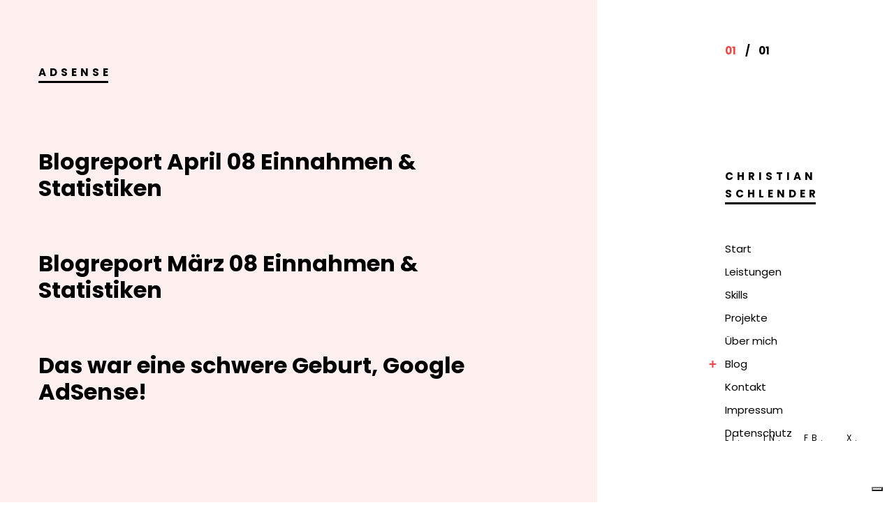

--- FILE ---
content_type: text/html; charset=UTF-8
request_url: https://www.christian-schlender.de/blog/tag/adsense/
body_size: 9386
content:
<!DOCTYPE html>
<html lang="de">
    <head>        
        <meta charset="UTF-8" />        
        <meta name="viewport" content="width=device-width, initial-scale=1, maximum-scale=1" />        		
        <style id="cocobasic-customizer-style" type="text/css"></style><meta name='robots' content='noindex, follow' />
	<style>img:is([sizes="auto" i], [sizes^="auto," i]) { contain-intrinsic-size: 3000px 1500px }</style>
	
	<!-- This site is optimized with the Yoast SEO plugin v26.8 - https://yoast.com/product/yoast-seo-wordpress/ -->
	<title>AdSense Archive &#062; Christian-Schlender.de</title>
	<meta property="og:locale" content="de_DE" />
	<meta property="og:type" content="article" />
	<meta property="og:title" content="AdSense Archive &#062; Christian-Schlender.de" />
	<meta property="og:url" content="https://www.christian-schlender.de/blog/tag/adsense/" />
	<meta property="og:site_name" content="Christian-Schlender.de" />
	<meta name="twitter:card" content="summary_large_image" />
	<meta name="twitter:site" content="@meentix" />
	<script type="application/ld+json" class="yoast-schema-graph">{"@context":"https://schema.org","@graph":[{"@type":"CollectionPage","@id":"https://www.christian-schlender.de/blog/tag/adsense/","url":"https://www.christian-schlender.de/blog/tag/adsense/","name":"AdSense Archive &#062; Christian-Schlender.de","isPartOf":{"@id":"https://www.christian-schlender.de/#website"},"breadcrumb":{"@id":"https://www.christian-schlender.de/blog/tag/adsense/#breadcrumb"},"inLanguage":"de"},{"@type":"BreadcrumbList","@id":"https://www.christian-schlender.de/blog/tag/adsense/#breadcrumb","itemListElement":[{"@type":"ListItem","position":1,"name":"Startseite","item":"https://www.christian-schlender.de/"},{"@type":"ListItem","position":2,"name":"AdSense"}]},{"@type":"WebSite","@id":"https://www.christian-schlender.de/#website","url":"https://www.christian-schlender.de/","name":"Christian Schlender","description":"Internetunternehmer aus Berlin","publisher":{"@id":"https://www.christian-schlender.de/#/schema/person/492fa983e325c007e75b5df6d94e5315"},"potentialAction":[{"@type":"SearchAction","target":{"@type":"EntryPoint","urlTemplate":"https://www.christian-schlender.de/?s={search_term_string}"},"query-input":{"@type":"PropertyValueSpecification","valueRequired":true,"valueName":"search_term_string"}}],"inLanguage":"de"},{"@type":["Person","Organization"],"@id":"https://www.christian-schlender.de/#/schema/person/492fa983e325c007e75b5df6d94e5315","name":"Christian Schlender","image":{"@type":"ImageObject","inLanguage":"de","@id":"https://www.christian-schlender.de/#/schema/person/image/","url":"https://www.christian-schlender.de/wp-content/uploads/christian-schlender-schwares-t-shirt-handy-hand.jpg","contentUrl":"https://www.christian-schlender.de/wp-content/uploads/christian-schlender-schwares-t-shirt-handy-hand.jpg","width":700,"height":935,"caption":"Christian Schlender"},"logo":{"@id":"https://www.christian-schlender.de/#/schema/person/image/"},"sameAs":["https://www.christian-schlender.de","https://www.facebook.com/christian.schlender","https://www.instagram.com/schlend_rian/","https://www.linkedin.com/in/christianschlender/","https://x.com/meentix"]}]}</script>
	<!-- / Yoast SEO plugin. -->


<link rel='stylesheet' id='cf7ic_style-css' href='https://www.christian-schlender.de/wp-content/plugins/contact-form-7-image-captcha/css/cf7ic-style.css?ver=3.3.7' type='text/css' media='all' />
<link rel='stylesheet' id='prettyPhoto-css' href='https://www.christian-schlender.de/wp-content/plugins/cocobasic-elementor/assets/css/prettyPhoto.css?ver=6.8.3' type='text/css' media='all' />
<link rel='stylesheet' id='owl.theme.default-css' href='https://www.christian-schlender.de/wp-content/plugins/cocobasic-elementor/assets/css/owl.theme.default.min.css?ver=6.8.3' type='text/css' media='all' />
<link rel='stylesheet' id='owl.carousel-css' href='https://www.christian-schlender.de/wp-content/plugins/cocobasic-elementor/assets/css/owl.carousel.min.css?ver=6.8.3' type='text/css' media='all' />
<link rel='stylesheet' id='cocobasic-elementor-main-style-css' href='https://www.christian-schlender.de/wp-content/plugins/cocobasic-elementor/assets/css/style.css?ver=6.8.3' type='text/css' media='all' />
<link rel='stylesheet' id='wp-block-library-css' href='https://www.christian-schlender.de/wp-includes/css/dist/block-library/style.min.css?ver=6.8.3' type='text/css' media='all' />
<style id='classic-theme-styles-inline-css' type='text/css'>
/*! This file is auto-generated */
.wp-block-button__link{color:#fff;background-color:#32373c;border-radius:9999px;box-shadow:none;text-decoration:none;padding:calc(.667em + 2px) calc(1.333em + 2px);font-size:1.125em}.wp-block-file__button{background:#32373c;color:#fff;text-decoration:none}
</style>
<style id='global-styles-inline-css' type='text/css'>
:root{--wp--preset--aspect-ratio--square: 1;--wp--preset--aspect-ratio--4-3: 4/3;--wp--preset--aspect-ratio--3-4: 3/4;--wp--preset--aspect-ratio--3-2: 3/2;--wp--preset--aspect-ratio--2-3: 2/3;--wp--preset--aspect-ratio--16-9: 16/9;--wp--preset--aspect-ratio--9-16: 9/16;--wp--preset--color--black: #000000;--wp--preset--color--cyan-bluish-gray: #abb8c3;--wp--preset--color--white: #ffffff;--wp--preset--color--pale-pink: #f78da7;--wp--preset--color--vivid-red: #cf2e2e;--wp--preset--color--luminous-vivid-orange: #ff6900;--wp--preset--color--luminous-vivid-amber: #fcb900;--wp--preset--color--light-green-cyan: #7bdcb5;--wp--preset--color--vivid-green-cyan: #00d084;--wp--preset--color--pale-cyan-blue: #8ed1fc;--wp--preset--color--vivid-cyan-blue: #0693e3;--wp--preset--color--vivid-purple: #9b51e0;--wp--preset--gradient--vivid-cyan-blue-to-vivid-purple: linear-gradient(135deg,rgba(6,147,227,1) 0%,rgb(155,81,224) 100%);--wp--preset--gradient--light-green-cyan-to-vivid-green-cyan: linear-gradient(135deg,rgb(122,220,180) 0%,rgb(0,208,130) 100%);--wp--preset--gradient--luminous-vivid-amber-to-luminous-vivid-orange: linear-gradient(135deg,rgba(252,185,0,1) 0%,rgba(255,105,0,1) 100%);--wp--preset--gradient--luminous-vivid-orange-to-vivid-red: linear-gradient(135deg,rgba(255,105,0,1) 0%,rgb(207,46,46) 100%);--wp--preset--gradient--very-light-gray-to-cyan-bluish-gray: linear-gradient(135deg,rgb(238,238,238) 0%,rgb(169,184,195) 100%);--wp--preset--gradient--cool-to-warm-spectrum: linear-gradient(135deg,rgb(74,234,220) 0%,rgb(151,120,209) 20%,rgb(207,42,186) 40%,rgb(238,44,130) 60%,rgb(251,105,98) 80%,rgb(254,248,76) 100%);--wp--preset--gradient--blush-light-purple: linear-gradient(135deg,rgb(255,206,236) 0%,rgb(152,150,240) 100%);--wp--preset--gradient--blush-bordeaux: linear-gradient(135deg,rgb(254,205,165) 0%,rgb(254,45,45) 50%,rgb(107,0,62) 100%);--wp--preset--gradient--luminous-dusk: linear-gradient(135deg,rgb(255,203,112) 0%,rgb(199,81,192) 50%,rgb(65,88,208) 100%);--wp--preset--gradient--pale-ocean: linear-gradient(135deg,rgb(255,245,203) 0%,rgb(182,227,212) 50%,rgb(51,167,181) 100%);--wp--preset--gradient--electric-grass: linear-gradient(135deg,rgb(202,248,128) 0%,rgb(113,206,126) 100%);--wp--preset--gradient--midnight: linear-gradient(135deg,rgb(2,3,129) 0%,rgb(40,116,252) 100%);--wp--preset--font-size--small: 13px;--wp--preset--font-size--medium: 20px;--wp--preset--font-size--large: 36px;--wp--preset--font-size--x-large: 42px;--wp--preset--spacing--20: 0.44rem;--wp--preset--spacing--30: 0.67rem;--wp--preset--spacing--40: 1rem;--wp--preset--spacing--50: 1.5rem;--wp--preset--spacing--60: 2.25rem;--wp--preset--spacing--70: 3.38rem;--wp--preset--spacing--80: 5.06rem;--wp--preset--shadow--natural: 6px 6px 9px rgba(0, 0, 0, 0.2);--wp--preset--shadow--deep: 12px 12px 50px rgba(0, 0, 0, 0.4);--wp--preset--shadow--sharp: 6px 6px 0px rgba(0, 0, 0, 0.2);--wp--preset--shadow--outlined: 6px 6px 0px -3px rgba(255, 255, 255, 1), 6px 6px rgba(0, 0, 0, 1);--wp--preset--shadow--crisp: 6px 6px 0px rgba(0, 0, 0, 1);}:where(.is-layout-flex){gap: 0.5em;}:where(.is-layout-grid){gap: 0.5em;}body .is-layout-flex{display: flex;}.is-layout-flex{flex-wrap: wrap;align-items: center;}.is-layout-flex > :is(*, div){margin: 0;}body .is-layout-grid{display: grid;}.is-layout-grid > :is(*, div){margin: 0;}:where(.wp-block-columns.is-layout-flex){gap: 2em;}:where(.wp-block-columns.is-layout-grid){gap: 2em;}:where(.wp-block-post-template.is-layout-flex){gap: 1.25em;}:where(.wp-block-post-template.is-layout-grid){gap: 1.25em;}.has-black-color{color: var(--wp--preset--color--black) !important;}.has-cyan-bluish-gray-color{color: var(--wp--preset--color--cyan-bluish-gray) !important;}.has-white-color{color: var(--wp--preset--color--white) !important;}.has-pale-pink-color{color: var(--wp--preset--color--pale-pink) !important;}.has-vivid-red-color{color: var(--wp--preset--color--vivid-red) !important;}.has-luminous-vivid-orange-color{color: var(--wp--preset--color--luminous-vivid-orange) !important;}.has-luminous-vivid-amber-color{color: var(--wp--preset--color--luminous-vivid-amber) !important;}.has-light-green-cyan-color{color: var(--wp--preset--color--light-green-cyan) !important;}.has-vivid-green-cyan-color{color: var(--wp--preset--color--vivid-green-cyan) !important;}.has-pale-cyan-blue-color{color: var(--wp--preset--color--pale-cyan-blue) !important;}.has-vivid-cyan-blue-color{color: var(--wp--preset--color--vivid-cyan-blue) !important;}.has-vivid-purple-color{color: var(--wp--preset--color--vivid-purple) !important;}.has-black-background-color{background-color: var(--wp--preset--color--black) !important;}.has-cyan-bluish-gray-background-color{background-color: var(--wp--preset--color--cyan-bluish-gray) !important;}.has-white-background-color{background-color: var(--wp--preset--color--white) !important;}.has-pale-pink-background-color{background-color: var(--wp--preset--color--pale-pink) !important;}.has-vivid-red-background-color{background-color: var(--wp--preset--color--vivid-red) !important;}.has-luminous-vivid-orange-background-color{background-color: var(--wp--preset--color--luminous-vivid-orange) !important;}.has-luminous-vivid-amber-background-color{background-color: var(--wp--preset--color--luminous-vivid-amber) !important;}.has-light-green-cyan-background-color{background-color: var(--wp--preset--color--light-green-cyan) !important;}.has-vivid-green-cyan-background-color{background-color: var(--wp--preset--color--vivid-green-cyan) !important;}.has-pale-cyan-blue-background-color{background-color: var(--wp--preset--color--pale-cyan-blue) !important;}.has-vivid-cyan-blue-background-color{background-color: var(--wp--preset--color--vivid-cyan-blue) !important;}.has-vivid-purple-background-color{background-color: var(--wp--preset--color--vivid-purple) !important;}.has-black-border-color{border-color: var(--wp--preset--color--black) !important;}.has-cyan-bluish-gray-border-color{border-color: var(--wp--preset--color--cyan-bluish-gray) !important;}.has-white-border-color{border-color: var(--wp--preset--color--white) !important;}.has-pale-pink-border-color{border-color: var(--wp--preset--color--pale-pink) !important;}.has-vivid-red-border-color{border-color: var(--wp--preset--color--vivid-red) !important;}.has-luminous-vivid-orange-border-color{border-color: var(--wp--preset--color--luminous-vivid-orange) !important;}.has-luminous-vivid-amber-border-color{border-color: var(--wp--preset--color--luminous-vivid-amber) !important;}.has-light-green-cyan-border-color{border-color: var(--wp--preset--color--light-green-cyan) !important;}.has-vivid-green-cyan-border-color{border-color: var(--wp--preset--color--vivid-green-cyan) !important;}.has-pale-cyan-blue-border-color{border-color: var(--wp--preset--color--pale-cyan-blue) !important;}.has-vivid-cyan-blue-border-color{border-color: var(--wp--preset--color--vivid-cyan-blue) !important;}.has-vivid-purple-border-color{border-color: var(--wp--preset--color--vivid-purple) !important;}.has-vivid-cyan-blue-to-vivid-purple-gradient-background{background: var(--wp--preset--gradient--vivid-cyan-blue-to-vivid-purple) !important;}.has-light-green-cyan-to-vivid-green-cyan-gradient-background{background: var(--wp--preset--gradient--light-green-cyan-to-vivid-green-cyan) !important;}.has-luminous-vivid-amber-to-luminous-vivid-orange-gradient-background{background: var(--wp--preset--gradient--luminous-vivid-amber-to-luminous-vivid-orange) !important;}.has-luminous-vivid-orange-to-vivid-red-gradient-background{background: var(--wp--preset--gradient--luminous-vivid-orange-to-vivid-red) !important;}.has-very-light-gray-to-cyan-bluish-gray-gradient-background{background: var(--wp--preset--gradient--very-light-gray-to-cyan-bluish-gray) !important;}.has-cool-to-warm-spectrum-gradient-background{background: var(--wp--preset--gradient--cool-to-warm-spectrum) !important;}.has-blush-light-purple-gradient-background{background: var(--wp--preset--gradient--blush-light-purple) !important;}.has-blush-bordeaux-gradient-background{background: var(--wp--preset--gradient--blush-bordeaux) !important;}.has-luminous-dusk-gradient-background{background: var(--wp--preset--gradient--luminous-dusk) !important;}.has-pale-ocean-gradient-background{background: var(--wp--preset--gradient--pale-ocean) !important;}.has-electric-grass-gradient-background{background: var(--wp--preset--gradient--electric-grass) !important;}.has-midnight-gradient-background{background: var(--wp--preset--gradient--midnight) !important;}.has-small-font-size{font-size: var(--wp--preset--font-size--small) !important;}.has-medium-font-size{font-size: var(--wp--preset--font-size--medium) !important;}.has-large-font-size{font-size: var(--wp--preset--font-size--large) !important;}.has-x-large-font-size{font-size: var(--wp--preset--font-size--x-large) !important;}
:where(.wp-block-post-template.is-layout-flex){gap: 1.25em;}:where(.wp-block-post-template.is-layout-grid){gap: 1.25em;}
:where(.wp-block-columns.is-layout-flex){gap: 2em;}:where(.wp-block-columns.is-layout-grid){gap: 2em;}
:root :where(.wp-block-pullquote){font-size: 1.5em;line-height: 1.6;}
</style>
<link rel='stylesheet' id='contact-form-7-css' href='https://www.christian-schlender.de/wp-content/plugins/contact-form-7/includes/css/styles.css?ver=6.1.4' type='text/css' media='all' />
<link rel='stylesheet' id='ukko-google-fonts-css' href='//www.christian-schlender.de/wp-content/uploads/omgf/ukko-google-fonts/ukko-google-fonts.css?ver=1664832220' type='text/css' media='all' />
<link rel='stylesheet' id='ukko-clear-style-css' href='https://www.christian-schlender.de/wp-content/themes/ukko-wp/css/clear.css?ver=6.8.3' type='text/css' media='all' />
<link rel='stylesheet' id='ukko-common-style-css' href='https://www.christian-schlender.de/wp-content/themes/ukko-wp/css/common.css?ver=6.8.3' type='text/css' media='all' />
<link rel='stylesheet' id='sm-cleen-css' href='https://www.christian-schlender.de/wp-content/themes/ukko-wp/css/sm-clean.css?ver=6.8.3' type='text/css' media='all' />
<link rel='stylesheet' id='ukko-main-theme-style-css' href='https://www.christian-schlender.de/wp-content/themes/ukko-wp/style.css?ver=6.8.3' type='text/css' media='all' />
<link rel='stylesheet' id='wp-pagenavi-css' href='https://www.christian-schlender.de/wp-content/plugins/wp-pagenavi/pagenavi-css.css?ver=2.70' type='text/css' media='all' />
<link rel='stylesheet' id='ukko-child-main-theme-style-css' href='https://www.christian-schlender.de/wp-content/themes/ukko-wp-child/style.css?ver=6.8.3' type='text/css' media='all' />
<script  type="text/javascript" class=" _iub_cs_skip" type="text/javascript" src="https://embeds.iubenda.com/widgets/a0fed628-6db6-11ee-8bfc-5ad8d8c564c0.js?ver=3.12.5" id="iubenda-head-scripts-0-js"></script>
<!--[if lt IE 9]>
<script type="text/javascript" src="https://www.christian-schlender.de/wp-content/themes/ukko-wp/js/html5shiv.js?ver=6.8.3" id="html5shiv-js"></script>
<![endif]-->
<!--[if lt IE 9]>
<script type="text/javascript" src="https://www.christian-schlender.de/wp-content/themes/ukko-wp/js/respond.min.js?ver=6.8.3" id="respond-js"></script>
<![endif]-->
<script type="text/javascript" src="https://www.christian-schlender.de/wp-includes/js/jquery/jquery.min.js?ver=3.7.1" id="jquery-core-js"></script>
<script type="text/javascript" src="https://www.christian-schlender.de/wp-includes/js/jquery/jquery-migrate.min.js?ver=3.4.1" id="jquery-migrate-js"></script>
<script type="text/javascript">
var _iub = _iub || [];
_iub.csConfiguration = {"countryDetection":true,"cookiePolicyInOtherWindow":true,"reloadOnConsent":true,"enableRemoteConsent":true,"askConsentAtCookiePolicyUpdate":true,"consentOnContinuedBrowsing":false,"perPurposeConsent":true,"whitelabel":false,"lang":"de","siteId":2362354,"floatingPreferencesButtonDisplay":"bottom-right","cookiePolicyId":46173182,"cookiePolicyUrl":"https://www.christian-schlender.de/datenschutz/", "banner":{ "acceptButtonDisplay":true,"customizeButtonDisplay":true,"acceptButtonColor":"#0073CE","acceptButtonCaptionColor":"white","customizeButtonColor":"#DADADA","customizeButtonCaptionColor":"#4D4D4D","rejectButtonDisplay":true,"rejectButtonColor":"#0073CE","rejectButtonCaptionColor":"white","listPurposes":true,"position":"float-bottom-center","textColor":"black","backgroundColor":"white","backgroundOverlay":true }};
</script>
<script type="text/javascript" src="//cdn.iubenda.com/cs/iubenda_cs.js" charset="UTF-8" async></script>
<meta name="generator" content="Elementor 3.34.3; features: additional_custom_breakpoints; settings: css_print_method-internal, google_font-enabled, font_display-auto">
			<style>
				.e-con.e-parent:nth-of-type(n+4):not(.e-lazyloaded):not(.e-no-lazyload),
				.e-con.e-parent:nth-of-type(n+4):not(.e-lazyloaded):not(.e-no-lazyload) * {
					background-image: none !important;
				}
				@media screen and (max-height: 1024px) {
					.e-con.e-parent:nth-of-type(n+3):not(.e-lazyloaded):not(.e-no-lazyload),
					.e-con.e-parent:nth-of-type(n+3):not(.e-lazyloaded):not(.e-no-lazyload) * {
						background-image: none !important;
					}
				}
				@media screen and (max-height: 640px) {
					.e-con.e-parent:nth-of-type(n+2):not(.e-lazyloaded):not(.e-no-lazyload),
					.e-con.e-parent:nth-of-type(n+2):not(.e-lazyloaded):not(.e-no-lazyload) * {
						background-image: none !important;
					}
				}
			</style>
			<link rel="icon" href="https://www.christian-schlender.de/wp-content/uploads/cropped-favicon-32x32.png" sizes="32x32" />
<link rel="icon" href="https://www.christian-schlender.de/wp-content/uploads/cropped-favicon-192x192.png" sizes="192x192" />
<link rel="apple-touch-icon" href="https://www.christian-schlender.de/wp-content/uploads/cropped-favicon-180x180.png" />
<meta name="msapplication-TileImage" content="https://www.christian-schlender.de/wp-content/uploads/cropped-favicon-270x270.png" />
		<style type="text/css" id="wp-custom-css">
			/* Linkfarbe für Beiträge und Seiten ändern, aber nicht auf der Startseite und nicht in .tags-holder */

body:not(.home) .entry-content a:not(.tags-holder a),
body:not(.home) .type-page a:not(.tags-holder a) {
    color: #f44647;
    text-decoration: underline;
}

/* Hover-Effekt für Beiträge und Seiten, aber nicht in .tags-holder */

body:not(.home) .entry-content a:not(.tags-holder a):hover,
body:not(.home) .type-page a:not(.tags-holder a):hover {
    color: #f44647;
    text-decoration: none;
}

/*Automatische Silbentrennung in Artikel-Überschriften*/

.entry-title, 
h1, h2, h3, h4, h5, h6 {
    word-wrap: break-word;
    overflow-wrap: break-word;
    hyphens: auto;
}

/* Externer Link mit Pfeil dahinter */

.external-link::after {
    content: "";
    display: inline-block;
    width: 12px;
    height: 12px;
    background: url('https://www.christian-schlender.de/wp-content/uploads/arrow-up-right-from-square.svg') no-repeat center center;
    background-size: contain;
    margin-left: 3px;
    position: relative;
    top: -1px;
}

/* Sprachlink mit Flagge */
.lang-link.uk {
  display: inline-block;
  width: 20px;
	height: 20px;
  background: url('https://www.christian-schlender.de/wp-content/uploads/united-kingdom-round.png') no-repeat center center;
  background-size: contain;
  text-decoration: none;
  vertical-align: middle;
}

/* Screenreader-only Text (unsichtbar für normale User) */
.sr-only {
  position: absolute;
  width: 1px;
  height: 1px;
  padding: 0;
  margin: -1px;
  overflow: hidden;
  clip: rect(0, 0, 0, 0);
  white-space: nowrap;
  border: 0;
}

/*Überschriftengrößen in Artikeln anpassen*/

.entry-content h3 {
    font-size: 30px !important;
}

.entry-content h4 {
    font-size: 27px !important;
}

/*Infobox in Texten*/
.infobox {
  background-color: #f0f8ff; /* Helles Blau */
  border-left: 5px solid #0073aa; /* Blaue Linie links */
  padding: 1em;
  margin: 1em 0;
  border-radius: 4px;
  font-size: 15px;
}

/* Blockquote-Styling, also Zitate */
.entry-content blockquote {
    font-style: italic; /* Kursiver Text für Zitate */
    color: #333; /* Dunkelgraue Schriftfarbe für bessere Lesbarkeit */
    border-left: 4px solid #f44647; /* Rote Linie am linken Rand */
    padding: 20px 20px 20px 50px; /* Mehr Platz für das Icon links */
    margin: 20px 0; /* Abstand nach oben und unten */
    background: #ffe5e5; /* Sanftes Rosa als Hintergrundfarbe */
    border-radius: 5px; /* Leicht abgerundete Ecken */
    position: relative; /* Notwendig für das Icon */
}

/* Standard-Styling für Absatztexte in Blockquotes, also in Zitaten */

.entry-content blockquote p {
    margin: 0; /* Entfernt Standardabstände von Absatz-Tags innerhalb des Blockquotes */
    font-size: 15px; /* Anpassung der Schriftgröße für bessere Lesbarkeit */
}

/* Icon für das Anführungszeichen in Zitaten als Hintergrundbild */

.entry-content blockquote::before {
    content: "";
    display: block;
    width: 30px; /* Größe des Icons */
    height: 30px;
    background: url('https://www.christian-schlender.de/wp-content/uploads/quote-right-small.svg') no-repeat center;
    background-size: contain;
    position: absolute;
    top: 15px; /* Position feinjustieren */
    left: 10px;
}

/* Call-to-Action Button */
.cta-button {
    display: inline-block;
    background-color: #f44647; /* Hauptfarbe (Rot) */
    color: #ffffff !important; /* Weißer Text, überschreibt Theme-Stile */
    font-size: 18px;
    font-weight: bold;
    text-decoration: none;
    padding: 12px 24px;
    border-radius: 5px; /* Abgerundete Ecken */
    transition: all 0.3s ease-in-out;
    box-shadow: 0px 4px 10px rgba(0, 0, 0, 0.1);
}

/* Hover-Effekt CTA-Button */
.cta-button:hover {
    background-color: #d63c3c; /* Etwas dunkleres Rot beim Hover */
    transform: translateY(-3px); /* Leichtes Heben des Buttons */
    box-shadow: 0px 6px 12px rgba(0, 0, 0, 0.15);
}

/* Sicherstellen, dass der Link im CTA-Button wirklich weiß bleibt */
.cta-button:visited,
.cta-button:active,
.cta-button:focus {
    color: #ffffff !important;
}		</style>
		        
    </head>    
    <body class="archive tag tag-adsense tag-15 wp-theme-ukko-wp wp-child-theme-ukko-wp-child chrome osx elementor-default elementor-kit-1809">
	
        <div class="doc-loader">
                    </div>  

        <div class="toggle-holder">
            <div id="toggle">
                <div class="menu-line"></div>
            </div>

                            
                <div class="top-pagination mobile">
                    <div class="current-num">
                        <span>01</span>                                    
                    </div>
                    <div class="pagination-div">/</div>
                    <div class="total-pages-num"></div>
                </div>
            
        </div>

        <div class="header-holder">                        
            <div class="header-wrapper">                     
                <header>
                                    
                        <div class="top-pagination">
                            <div class="current-num">
                                <span>01</span>                                    
                            </div>
                            <div class="pagination-div">/</div>
                            <div class="total-pages-num"></div>
                        </div>
                    
                                    
                        <div class="site-title">CHRISTIAN SCHLENDER</div>                 
                    
                    <div class="menu-holder">               
                        <div class="menu-wrapper relative">
                            <nav id="header-main-menu" class="big-menu"><ul id="menu-menu-1" class="main-menu sm sm-clean"><li id="menu-item-1833" class="one-page-section menu-item menu-item-type-custom menu-item-object-custom menu-item-1833"><a href="#start">Start</a></li>
<li id="menu-item-1834" class="one-page-section menu-item menu-item-type-custom menu-item-object-custom menu-item-1834"><a href="#leistungen">Leistungen</a></li>
<li id="menu-item-1837" class="one-page-section menu-item menu-item-type-custom menu-item-object-custom menu-item-1837"><a href="#skills">Skills</a></li>
<li id="menu-item-1835" class="one-page-section menu-item menu-item-type-custom menu-item-object-custom menu-item-1835"><a href="#projekte">Projekte</a></li>
<li id="menu-item-1836" class="one-page-section menu-item menu-item-type-custom menu-item-object-custom menu-item-1836"><a href="#ueber">Über mich</a></li>
<li id="menu-item-1839" class="one-page-section menu-item menu-item-type-custom menu-item-object-custom menu-item-has-children menu-item-1839"><a href="#blog">Blog</a>
<ul class="sub-menu">
	<li id="menu-item-1885" class="menu-item menu-item-type-post_type menu-item-object-page menu-item-1885"><a href="https://www.christian-schlender.de/archiv/">Archiv</a></li>
</ul>
</li>
<li id="menu-item-1838" class="one-page-section menu-item menu-item-type-custom menu-item-object-custom menu-item-1838"><a href="#kontakt">Kontakt</a></li>
<li id="menu-item-1886" class="menu-item menu-item-type-post_type menu-item-object-page menu-item-1886"><a href="https://www.christian-schlender.de/impressum/">Impressum</a></li>
<li id="menu-item-1887" class="menu-item menu-item-type-post_type menu-item-object-page menu-item-privacy-policy menu-item-1887"><a href="https://www.christian-schlender.de/datenschutz/">Datenschutz</a></li>
</ul></nav>       

                            <div class="menu-social"><a href="https://www.linkedin.com/in/christianschlender">LI.</a>
<a href="https://www.instagram.com/schlend_rian/">IN.</a>
<a href="https://de-de.facebook.com/christian.schlender">FB.</a>
<a href="https://x.com/meentix">X.</a></div>  

                        </div>
                    </div>      
                </header>
            </div>                    
        </div>                    <div id="content" class="site-content center-relative">
    <div class="content-holder content-800 post-211 post type-post status-publish format-standard hentry category-geld-verdienen-im-internet tag-adscale tag-adsense tag-adshopping tag-adtube tag-affiliate tag-blog tag-einnahmen tag-werbung tag-x-adservice" >      
        <div class="content-670">      

            <div class="archive-title">
                <h1 class="entry-title">AdSense</h1>
            </div>

            <div class="blog-holder">          
                
                        <article class="blog-item-holder animate post-211 post type-post status-publish format-standard hentry category-geld-verdienen-im-internet tag-adscale tag-adsense tag-adshopping tag-adtube tag-affiliate tag-blog tag-einnahmen tag-werbung tag-x-adservice" >        
                            <div class="entry-holder">
                                <h2 class="entry-title">
                                    <a href="https://www.christian-schlender.de/blog/blogreport-april-08-einnahmen-statistiken/">
                                        Blogreport April 08 Einnahmen &#038; Statistiken                                    </a>
                                </h2>                                   
                            </div>      
                        </article>    

                        
                        <article class="blog-item-holder animate post-193 post type-post status-publish format-standard hentry category-geld-verdienen-im-internet tag-adscale tag-adsense tag-adshopping tag-adtube tag-affiliate tag-anzeigen tag-blog tag-einnahmen tag-statistik tag-trigami tag-x-adservice" >        
                            <div class="entry-holder">
                                <h2 class="entry-title">
                                    <a href="https://www.christian-schlender.de/blog/blogreport-maerz-08-einnahmen-statistiken/">
                                        Blogreport März 08 Einnahmen &#038; Statistiken                                    </a>
                                </h2>                                   
                            </div>      
                        </article>    

                        
                        <article class="blog-item-holder animate post-190 post type-post status-publish format-standard hentry category-geld-verdienen-im-internet tag-adsense tag-anzeigen tag-auszahlung tag-einschreiben tag-google tag-support tag-telefonnummer" >        
                            <div class="entry-holder">
                                <h2 class="entry-title">
                                    <a href="https://www.christian-schlender.de/blog/das-war-eine-schwere-geburt-google-adsense/">
                                        Das war eine schwere Geburt, Google AdSense!                                    </a>
                                </h2>                                   
                            </div>      
                        </article>    

                        
                        <article class="blog-item-holder animate post-185 post type-post status-publish format-standard hentry category-geld-verdienen-im-internet tag-adsense tag-anzeigen tag-auszahlung tag-brief tag-google tag-post tag-support tag-telefonnummer" >        
                            <div class="entry-holder">
                                <h2 class="entry-title">
                                    <a href="https://www.christian-schlender.de/blog/google-adsense-treibt-mich-zum-wahnsinn/">
                                        Google AdSense treibt mich in den Wahnsinn                                    </a>
                                </h2>                                   
                            </div>      
                        </article>    

                        
                        <article class="blog-item-holder animate post-178 post type-post status-publish format-standard hentry category-geld-verdienen-im-internet tag-adsense tag-adtube tag-affiliate tag-berlin tag-blog tag-bvg tag-s-bahn tag-statistik tag-streik tag-traffic tag-werbung" >        
                            <div class="entry-holder">
                                <h2 class="entry-title">
                                    <a href="https://www.christian-schlender.de/blog/streik-traffic-monetarisierung-von-traffic-posts/">
                                        Streik-Traffic. Monetarisierung von Traffic-Posts.                                    </a>
                                </h2>                                   
                            </div>      
                        </article>    

                        
                        <article class="blog-item-holder animate post-167 post type-post status-publish format-standard hentry category-geld-verdienen-im-internet tag-adsense tag-adtube tag-affiliate tag-anzeigen tag-blog tag-partnerprogramm tag-werbung tag-x-adservice" >        
                            <div class="entry-holder">
                                <h2 class="entry-title">
                                    <a href="https://www.christian-schlender.de/blog/blogreport-februar-2008/">
                                        Blogreport Februar 2008                                    </a>
                                </h2>                                   
                            </div>      
                        </article>    

                        
                        <article class="blog-item-holder animate post-161 post type-post status-publish format-standard hentry category-allgemein tag-adsense tag-auszahlung tag-blog tag-google tag-werbung" >        
                            <div class="entry-holder">
                                <h2 class="entry-title">
                                    <a href="https://www.christian-schlender.de/blog/adsense-mailen-telefonnummer-ueberpruefen/">
                                        AdSense mailen? Telefonnummer überprüfen                                    </a>
                                </h2>                                   
                            </div>      
                        </article>    

                        
                        <article class="blog-item-holder animate post-156 post type-post status-publish format-standard hentry category-geld-verdienen-im-internet category-suchmaschinenoptimierung tag-adsense tag-anzeigen tag-google tag-notebook tag-selbstaendigkeit tag-seo" >        
                            <div class="entry-holder">
                                <h2 class="entry-title">
                                    <a href="https://www.christian-schlender.de/blog/feedzusammenfassung-kalenderwoche-8/">
                                        Feedzusammenfassung Kalenderwoche 8                                    </a>
                                </h2>                                   
                            </div>      
                        </article>    

                        
                        <article class="blog-item-holder animate post-142 post type-post status-publish format-standard hentry category-allgemein tag-abonnenten tag-adsense tag-adtube tag-affiliate tag-blog tag-einnahmen tag-statistik" >        
                            <div class="entry-holder">
                                <h2 class="entry-title">
                                    <a href="https://www.christian-schlender.de/blog/blogreport-januar-2008/">
                                        Blogreport Januar 2008                                    </a>
                                </h2>                                   
                            </div>      
                        </article>    

                        
                        <article class="blog-item-holder animate post-94 post type-post status-publish format-standard hentry category-allgemein tag-adsense tag-google tag-microsoft tag-openofficeorg tag-windows" >        
                            <div class="entry-holder">
                                <h2 class="entry-title">
                                    <a href="https://www.christian-schlender.de/blog/interessante-offline-und-online-news/">
                                        Interessante Offline und Online-News                                    </a>
                                </h2>                                   
                            </div>      
                        </article>    

                        
	<nav class="navigation pagination" aria-label="Seitennummerierung der Beiträge">
		<h2 class="screen-reader-text">Seitennummerierung der Beiträge</h2>
		<div class="nav-links"><span aria-current="page" class="page-numbers current">1</span>
<a class="page-numbers" href="https://www.christian-schlender.de/blog/tag/adsense/page/2/">2</a>
<a class="next page-numbers" href="https://www.christian-schlender.de/blog/tag/adsense/page/2/">Nächste</a></div>
	</nav>
            </div>    
        </div>
    </div>
</div>


<footer class="footer center-relative">
    <div class="footer-content content-800">
        <div class="content-670">
                                </div>
    </div>
</footer>

<script type="speculationrules">
{"prefetch":[{"source":"document","where":{"and":[{"href_matches":"\/*"},{"not":{"href_matches":["\/wp-*.php","\/wp-admin\/*","\/wp-content\/uploads\/*","\/wp-content\/*","\/wp-content\/plugins\/*","\/wp-content\/themes\/ukko-wp-child\/*","\/wp-content\/themes\/ukko-wp\/*","\/*\\?(.+)"]}},{"not":{"selector_matches":"a[rel~=\"nofollow\"]"}},{"not":{"selector_matches":".no-prefetch, .no-prefetch a"}}]},"eagerness":"conservative"}]}
</script>
    <script>
        document.addEventListener("DOMContentLoaded", function () {
            const mainContent =
                document.querySelector("main") ||
                document.querySelector("#primary") ||
                document.querySelector(".content-area") ||
                document.querySelector(".site-content");

            if (!mainContent) return;

            const links = mainContent.querySelectorAll("a[href]");

            links.forEach(link => {
                // 1) Ausnahmen: Sprachlinks oder manuell ausgeschlossene Links
                if (link.classList.contains("lang-link") || link.classList.contains("no-external-icon")) return;

                // 2) Nur echte http/https-Links (nicht mailto:, tel:, # usw.)
                const isHttp = link.protocol === "http:" || link.protocol === "https:";
                if (!isHttp) return;

                // 3) Externe Links erkennen
                const isExternal = link.hostname && link.hostname !== window.location.hostname;
                if (!isExternal) return;

                // 4) Bild-Links ausschließen
                if (link.querySelector("img")) return;

                // 5) Klasse nur hinzufügen, wenn sie noch nicht existiert
                if (!link.classList.contains("external-link")) {
                    link.classList.add("external-link");
                }
            });
        });
    </script>
    			<script>
				const lazyloadRunObserver = () => {
					const lazyloadBackgrounds = document.querySelectorAll( `.e-con.e-parent:not(.e-lazyloaded)` );
					const lazyloadBackgroundObserver = new IntersectionObserver( ( entries ) => {
						entries.forEach( ( entry ) => {
							if ( entry.isIntersecting ) {
								let lazyloadBackground = entry.target;
								if( lazyloadBackground ) {
									lazyloadBackground.classList.add( 'e-lazyloaded' );
								}
								lazyloadBackgroundObserver.unobserve( entry.target );
							}
						});
					}, { rootMargin: '200px 0px 200px 0px' } );
					lazyloadBackgrounds.forEach( ( lazyloadBackground ) => {
						lazyloadBackgroundObserver.observe( lazyloadBackground );
					} );
				};
				const events = [
					'DOMContentLoaded',
					'elementor/lazyload/observe',
				];
				events.forEach( ( event ) => {
					document.addEventListener( event, lazyloadRunObserver );
				} );
			</script>
			<!-- 100% privacy-first analytics -->
<script data-collect-dnt="true" async src="https://scripts.simpleanalyticscdn.com/latest.js"></script>
<noscript><img src="https://queue.simpleanalyticscdn.com/noscript.gif?collect-dnt=true" alt="" referrerpolicy="no-referrer-when-downgrade"/></noscript><script type="text/javascript" src="https://www.christian-schlender.de/wp-includes/js/imagesloaded.min.js?ver=5.0.0" id="imagesloaded-js"></script>
<script type="text/javascript" src="https://www.christian-schlender.de/wp-content/plugins/cocobasic-elementor/assets/js/jquery.prettyPhoto.js?ver=6.8.3" id="jquery-prettyPhoto-js"></script>
<script type="text/javascript" src="https://www.christian-schlender.de/wp-content/plugins/cocobasic-elementor/assets/js/owl.carousel.min.js?ver=6.8.3" id="owl.carousel-js"></script>
<script type="text/javascript" src="https://www.christian-schlender.de/wp-content/plugins/cocobasic-elementor/assets/js/jarallax.js?ver=6.8.3" id="jarallax-js"></script>
<script type="text/javascript" src="https://www.christian-schlender.de/wp-content/plugins/cocobasic-elementor/assets/js/jarallax-element.min.js?ver=6.8.3" id="jarallax-element-js"></script>
<script type="text/javascript" src="https://www.christian-schlender.de/wp-content/plugins/cocobasic-elementor/assets/js/isotope.pkgd.js?ver=6.8.3" id="istope.pkgd-js"></script>
<script type="text/javascript" id="cocobasic-elementor-main-js-js-extra">
/* <![CDATA[ */
var ajax_var_portfolio_content = {"url":"https:\/\/www.christian-schlender.de\/wp-admin\/admin-ajax.php","nonce":"3412a565cd"};
var ajax_var_portfolio = {"url":"https:\/\/www.christian-schlender.de\/wp-admin\/admin-ajax.php","nonce":"c80347ace4","total":"3"};
/* ]]> */
</script>
<script type="text/javascript" src="https://www.christian-schlender.de/wp-content/plugins/cocobasic-elementor/assets/js/main.js?ver=6.8.3" id="cocobasic-elementor-main-js-js"></script>
<script type="text/javascript" src="https://www.christian-schlender.de/wp-includes/js/dist/hooks.min.js?ver=4d63a3d491d11ffd8ac6" id="wp-hooks-js"></script>
<script type="text/javascript" src="https://www.christian-schlender.de/wp-includes/js/dist/i18n.min.js?ver=5e580eb46a90c2b997e6" id="wp-i18n-js"></script>
<script type="text/javascript" id="wp-i18n-js-after">
/* <![CDATA[ */
wp.i18n.setLocaleData( { 'text direction\u0004ltr': [ 'ltr' ] } );
/* ]]> */
</script>
<script type="text/javascript" src="https://www.christian-schlender.de/wp-content/plugins/contact-form-7/includes/swv/js/index.js?ver=6.1.4" id="swv-js"></script>
<script type="text/javascript" id="contact-form-7-js-translations">
/* <![CDATA[ */
( function( domain, translations ) {
	var localeData = translations.locale_data[ domain ] || translations.locale_data.messages;
	localeData[""].domain = domain;
	wp.i18n.setLocaleData( localeData, domain );
} )( "contact-form-7", {"translation-revision-date":"2025-10-26 03:28:49+0000","generator":"GlotPress\/4.0.3","domain":"messages","locale_data":{"messages":{"":{"domain":"messages","plural-forms":"nplurals=2; plural=n != 1;","lang":"de"},"This contact form is placed in the wrong place.":["Dieses Kontaktformular wurde an der falschen Stelle platziert."],"Error:":["Fehler:"]}},"comment":{"reference":"includes\/js\/index.js"}} );
/* ]]> */
</script>
<script type="text/javascript" id="contact-form-7-js-before">
/* <![CDATA[ */
var wpcf7 = {
    "api": {
        "root": "https:\/\/www.christian-schlender.de\/wp-json\/",
        "namespace": "contact-form-7\/v1"
    }
};
/* ]]> */
</script>
<script type="text/javascript" src="https://www.christian-schlender.de/wp-content/plugins/contact-form-7/includes/js/index.js?ver=6.1.4" id="contact-form-7-js"></script>
<script type="text/javascript" src="https://www.christian-schlender.de/wp-content/themes/ukko-wp/js/jquery.smartmenus.min.js?ver=6.8.3" id="smartmenus-js"></script>
<script type="text/javascript" src="https://www.christian-schlender.de/wp-content/themes/ukko-wp/js/jquery.fitvids.js?ver=6.8.3" id="fitvids-js"></script>
<script type="text/javascript" id="ukko-main-js-extra">
/* <![CDATA[ */
var ajax_var = {"url":"https:\/\/www.christian-schlender.de\/wp-admin\/admin-ajax.php","nonce":"060158e1ab","posts_per_page_index":"10","total_index":"145","num_pages_index":"15","webUrl":"https:\/\/www.christian-schlender.de"};
/* ]]> */
</script>
<script type="text/javascript" src="https://www.christian-schlender.de/wp-content/themes/ukko-wp/js/main.js?ver=6.8.3" id="ukko-main-js"></script>
</body>
</html>

--- FILE ---
content_type: text/css
request_url: https://www.christian-schlender.de/wp-content/themes/ukko-wp/style.css?ver=6.8.3
body_size: 5166
content:
/*
Theme Name: Ukko WP
Theme URI: https://demo.cocobasic.com/ukko-wp/
Description: One page personal portfolio WordPress theme. Online documentation you can find here - https://demo.cocobasic.com/documentation/MANUAL-UkkoWP.pdf
Author: CocoBasic
Author URI:  https://www.cocobasic.com
License: GNU General Public License v2.0
License URI: https://www.gnu.org/licenses/gpl-2.0.html
Tested up to: 6.8
Requires PHP: 8.3
Version: 1.5
Tags: grid-layout, four-columns, custom-colors, featured-images, threaded-comments, translation-ready, theme-options
Text Domain: ukko-wp
*/


/*------------------------------------------------------------------
[Table of contents]
1. Global CSS       
2. Menu Holder CSS
    2.1 Menu CSS    
3. Blog Page CSS
4. Single Post CSS
5. Comments CSS
6. Contact Page CSS
7. Archive CSS / Search CSS / 404 Page CSS / Attachment Page
8. Footer CSS
9. Footer Widgets CSS
10. Responsive CSS
-------------------------------------------------------------------*/


/* ===================================
    1. Global CSS
====================================== */

*, 
::after, 
::before {
    box-sizing: border-box;
}

body {
    font-family: 'Poppins', sans-serif;
    font-size: 15px;
    line-height: 25px;
    font-weight: 400;
    color: #000000;
    overflow-x: hidden;
    position: relative;
}

body:before {
    content: "";
    position: absolute;
    width: 60%;
    height: 100%;
    background-color: #fff0f0;
}

body:after {
    content: "";
    position: absolute;
    top: 0;
    left: 60%;     
    width: 40%;   
    height: 100%;
    background-color: #fff;
}

body a {
    text-decoration: none;
    color: #000000;
    transition: color .3s linear;
}

body a:hover {
    color: #f44647;
}

body img {
    max-width: 100%;    
    height: auto;
    display: block;
}

.doc-loader {
    position: fixed;
    left: 0px;
    top: 0px;
    width: 100%;
    height: 100%;
    z-index: 99999;
    background-color: #fff;
}

.doc-loader img {
    width: 50px;
    height: 50px;
    position: absolute;
    top: 50%;    
    left: 50%;
    transform: translate(-50%, -50%);
}

p {
    margin-bottom: 30px;
}

strong {
    font-weight: 600;
}

#content {
    line-height: 30px;
}

.content-holder {
    background-color: #fff0f0;
    padding-top: 85px;
    padding-bottom: 85px;
    position: relative;
    z-index: 1;
}

.elementor-page .content-holder {
    padding-top: 0;
}

.extra-width {
    width: calc(100% + 230px) !important;
    margin-right: -230px;
    max-width: 900px;
}

.full-width {
    width: calc(100% + 130px) !important;
    margin-right: -130px;
    max-width: 800px;
}

.site-content {
    width: 1170px;
    max-width: 95%;
}

.content-800 {
    width: 800px;
    max-width: 100%;
}

.content-670 {
    width: 670px;
    max-width: 100%;
}

.content-570 {
    width: 570px;
    max-width: 100%;
}

h1.entry-title.page-title {
    padding-top: 0;
    padding-bottom: 30px;
}

.section-info {
    font-size: 22px;
    line-height: 35px;
}

.global-color {
    color: #f44647;
}

.global-background-color {
    background-color: #f44647;
}

.animate {
    opacity: 0;
    transition: .5s transform ease-in, .5s opacity ease-in;
    -ms-transform: translate(0px,70px);
    -webkit-transform: translate(0px,70px);
    transform: translate(0px,70px); 
}

.animate.show-it {
    opacity: 1;
    -ms-transform: translate(0px,0px); 
    -webkit-transform: translate(0px,0px);
    transform: translate(0px,0px);  
}


/* ===================================
    2. Menu Holder CSS
====================================== */

.header-holder {
    position: fixed;
    right: 0;
    top: 0;
    height: 100vh;
    max-width: 40%;
    width: 100%;
    z-index: 2;
    overflow: hidden;
    padding: 85px 100px 85px 200px;
}

.admin-bar .header-holder,
.admin-bar .toggle-holder {
    transform: translateY(32px);
}

.header-wrapper {
    width: 230px;
    position: relative;
}

.toggle-holder {
    display: none;
    position: fixed;
    top: 0;
    left: 0;
    z-index: 3;
    padding: 14px 10px;
    background-color: #fff;
}

#toggle {
    height: 23px;
    width: 30px;
    position: relative;
}

#toggle:hover {
    cursor: pointer;
}

#toggle:before,
#toggle:after {
    content: '';
    height: 3px;
    width: 30px;
    position: absolute;
    -webkit-transform-origin: 50% 50%;
    transform-origin: 50% 50%;
    -webkit-transition: -webkit-transform 0.25s;
    -webkit-transition: all 0.25s;
    transition: all 0.25s;
    top: 8px;
    background-color: #000000;
}

#toggle:before {
    -webkit-transform: translate3d(0, -8px, 0);
    transform: translate3d(0, -8px, 0px);
    width: 21px;
    margin-left: 0;
}

#toggle:hover:before {
    margin-left: 9px;

}

#toggle.on:before {
    -webkit-transform: rotate3d(0, 0, 1, 45deg) translate3d(0, 0, 0);
    transform: rotate3d(0, 0, 1, 45deg) translate3d(0, 0, 0);
    margin-left: 0;
    width: 26px;
}

#toggle.on:after {
    -webkit-transform: rotate3d(0, 0, 1, -45deg);
    transform: rotate3d(0, 0, 1, -45deg);
    width: 26px;
}

#toggle:after {
    -webkit-transform: translate3d(0, 8px, 0);
    transform: translate3d(0, 8px, 0);
}

#toggle .menu-line {
    width: 13px;
    height: 3px;
    position: absolute;
    -webkit-transition: all 0.25s;
    transition: all 0.25s;
    margin-left: 0;
    top: 8px;
    background-color: #000000;
}

#toggle:hover .menu-line {
    margin-left: 17px;
}

#toggle.on .menu-line {
    opacity: 0;
}

.site-title {
    font-size: 15px;
    line-height: 25px;
    letter-spacing: 5px;
    font-weight: 700;
    position: relative;
    display: inline;
    text-transform: uppercase;
    transition: color .35s ease-out;
    cursor: default;
}

.site-title:hover {
    color: #f44647;
}

.site-title:before {
    content: '';
    position: absolute;
    bottom: -5px;
    right: 5px;
    height: 3px;
    width: calc(100% - 5px);
    background-color: #000000;
    transition: .35s ease-out;
}

.site-title:hover:before {
    width: 0;
    background-color: #f44647;
}

.site-description {
    line-height: 130%;
}

.top-pagination {
    position: relative;
    z-index: 2;
    padding-bottom: 150px;
}

.top-pagination.mobile {
    display: none;
}

.top-pagination > div {
    display: inline-block;
    font-weight: 700;
    vertical-align: top;
}

.current-num {
    width: 25px;
    position: relative;
    height: 30px;
    color: #f44647;
}

.current-num span {
    position: absolute;    
    left: 0;    
}

.pagination-div {
    position: relative;
    height: 30px;
    margin-right: 8px;
}

.menu-social {
    position: fixed;
    bottom: 80px;
}

.menu-social a {
    font-size: 12px;
    letter-spacing: 5px;
    margin-right: 25px;
}

.menu-social a:last-of-type {
    margin-right: 0;
}


/* ===================================
    2.1 Menu CSS
====================================== */

.menu-holder {
    margin-top: 50px;
}

.main-menu.sm-clean {
    background-color: transparent;
    display: inline-block;
}

.sm ul {
    padding-left: 0;
}

.sm-clean a {
    position: relative;
}

body .sm-clean a {
    color: #000;
}

body .sm-clean a,
body .sm-clean a:hover, 
body .sm-clean a:focus, 
body .sm-clean a:active {
    padding: 5px 0;
    font-size: 15px;
    line-height: 23px;
    font-weight: 400;
}

.sm-clean a.current, 
.sm-clean a:hover, 
.sm-clean a:active, 
.sm-clean a.highlighted, 
.sm-clean ul a:hover, 
.sm-clean ul a:active, 
.sm-clean ul a.highlighted,
.sm-clean li.current > a {
    color: #f44647;
}

.sm-clean a span.sub-arrow {
    color: #f44647;
}


/* ===================================
    3. Blog Page CSS
====================================== */

.blog-holder > article {
    margin-bottom: 125px;
}

.blog-holder > article:last-of-type {
    margin-bottom: 0 !important;
}

.blog-item-holder .entry-holder {
    width: 100%;
    position: relative;
}

.blog-item-holder h2.entry-title {
    font-weight: 700;
    font-size: 32px;
    line-height: 120%;
    padding: 0;
    word-break: break-word;
    margin-top: 5px;
    position: relative;
}

.entry-info {
    list-style: none;
    text-align: left;
    padding: 0;
    margin: 20px 0 0;
    display: inline-flex;
    width: 100%;
}

.entry-info li {
    font-weight: 600;
    font-size: 10px;
    line-height: 14px;
    letter-spacing: 2px;
    text-transform: uppercase;
}

.entry-info > li + li {
    margin-left: 25px;
}

ul.cat-links {
    padding: 0;
    list-style: none;
}

ul.cat-links > li {
    margin-bottom: 5px;
    display: inline-block;
    width: auto;
}

ul.cat-links > li:last-child {
    margin-bottom: 0;
}

ul.cat-links > li:after {
    content: ",";
    margin-right: 5px;
}

ul.cat-links > li:last-child:after {
    display: none;
}

.more-posts-index-holder {
    text-align: center;
    min-height: 1px;
    margin-top: 100px;
    margin-left: auto;
    margin-right: auto;
}

.more-posts, 
.no-more-posts, 
.more-posts-loading {
    color: #000;
    font-weight: 700;
    font-size: 12px;
    line-height: 30px;
    letter-spacing: 5px;
    position: relative;
    display: inline-block;
}

.no-more-posts:hover, 
.more-posts-loading:hover {
    opacity: 0.8 !important;
}

.more-posts {
    cursor: pointer;
    transition: .35s ease-out;
}

.more-posts:before {
    content: '';
    position: absolute;
    bottom: 0;
    right: 4px;
    height: 2px;
    width: calc(100% - 2px);
    transition: .35s ease-out;
    background-color: #000;
}

.more-posts:hover {
    color: #F44647;
}

.more-posts:hover:before {
    width: 0;
}

.more-posts {
    cursor: pointer;   
}

.more-posts-loading, 
.no-more-posts {
    display: none;
    cursor: auto;   
}

.more-posts-index-holder.scroll .more-posts, 
.more-posts-index-holder.scroll .no-more-posts {
    display: none !important;    
}


/* ===================================
    4. Single Post CSS
====================================== */

.single-post .content-holder {
    padding-bottom: 1px;
}

.single-post h1.entry-title {
    font-weight: 700;
    font-size: 32px;
    line-height: 120%;
    -ms-word-wrap: break-word;
    word-wrap: break-word;
    padding: 0;
    margin-bottom: 5px;
}

.single-post .attachment-post-thumbnail {
    margin: 0 0 30px;
}

.single-post .entry-info {
    margin: 0 0 40px 0;
}

.img-caption {
    color: #fff;
    display: table;
    padding: 12px 60px;
    margin: 0 auto;
    text-align: center;
    background-color: #f37b83;
    margin-top: -30px;
    position: relative;
    z-index: 1;
}

.single-post .entry-content {
    width: 680px;
    margin: 0 auto;
    max-width: 100%;
}

.tags-holder {
    margin: 30px 0;
    display: inline-block;
}

body .tags-holder a  {
    border: 2px solid #f44647;
    color: #fff;
    text-decoration: none;
    margin-right: 20px;
    margin-top: 10px;
    margin-bottom: 10px;
    display: inline-block;
    padding: 5px 17px 5px 20px;
    font-size: 10px;
    text-transform: uppercase;
    background-color: #f44647;
    transition: all .3s ease;
    letter-spacing: 3px;
    font-weight: 500;
}

.tags-holder a:last-of-type {
    margin-right: 0;
}

.tags-holder a:hover {
    background-color: transparent !important;
    color: #f44647;
}

.wp-link-pages {
    clear: both;
}

.wp-link-pages > * { 
    margin: 0 5px;
    font-size: 16px;
    min-width: 30px;
    min-height: 30px;
    display: inline-block;
    text-align: center;
}

.wp-link-pages > span {
    color: #ffffff !important;
    padding: 1px 4px;
    background-color: #000000;
}

.single .nav-links {
    margin-top: 70px;
    margin-bottom: 70px;
    position: relative;
}

.single .nav-links:before {
    content: "";
    display: block;
    position: absolute;
    width: 2px;
    height: 100%;
    background-color: #000000;
    left: 50%;
    margin-left: -2px;
}

.single .nav-previous {
    display: inline-block;
    text-align: left;
    float: left;
    width: 44%;
}

.single .nav-next {
    display: inline-block;
    float: right;
    width: 44%;
    text-align: right;
}

.nav-links p {
    font-size: 10px;
    letter-spacing: 2px;
    font-weight: 600;
    margin-bottom: 5px;
}

.nav-previous a, .nav-next a {
    font-size: 20px;
    line-height: 140%;
    word-break: break-word;
    font-weight: 500;
}

.single-post .nav-next a {
    float: right;
}

.single-post #sidebar {
    padding-top: 90px;
}


/* ===================================
    5. Comments CSS
====================================== */

#comments-wrapper {
    padding-top: 40px;    
}

.comment-form-holder a {
    color: #000000;
}

ol.comments-list-holder {
    margin: 0;
}

.comments-holder ol.comments-list-holder, 
.comments-holder ul.children {
    list-style-type: none;
    padding-left: 0;
    margin-left: 0;
}

.comments-holder ul.children {
    position: relative;
}

.comments-holder ul.children:before {
    content: "";
    width: 2px;
    height: 50px;
    background-color: #ffffff;
    position: absolute;
    left: 34px;
    top: 10px;
    left: 3.75em;
}

.vcard img {
    border-radius: 100px;
}

.comments-holder .comment-author-date-replay-holder {
    margin-left: 110px;
    padding-top: 8px;
    padding-left: 0;
    letter-spacing: 2px;
    line-height: 160%;
}

.comments-holder .pingback,
.comments-holder .trackback {
    padding-bottom: 60px;
}

.comments-holder .pingback .comment-author-date-replay-holder, 
.comments-holder .pingback .comment-text,
.comments-holder .trackback .comment-author-date-replay-holder, 
.comments-holder .trackback .comment-text {
    margin-left: 0;
}

ul.comment-author-date-replay-holder li {
    display: inline-block;
}

ul.comment-author-date-replay-holder li.comment-author {
    max-width: 90%;
    font-weight: 600;
    text-transform: uppercase;
}

.comment-date {
    margin-left: 110px;
    text-transform: uppercase;
    color: #000000;
    font-size: 12px;
    margin-top: -8px;
    letter-spacing: 2px;
    font-weight: 500;
}

.trackback .comment-date,
.pingback .comment-date {
    margin-left: 0;
    margin-top: 5px;
    margin-bottom: 10px;
}

.comment-reply {
    float: right;
}

a.comment-reply-link {
    text-decoration: none;
    position: relative;
}

.comments-number {
    font-size: 24px;
    line-height: 25px;
    color: #000000;
    text-align: center;
}

.comment-content-holder {
    margin-left: 50px;
}

.comment-content-holder {
    width: 470px;
}

.comment-time-separator {
    display: inline-block;
    margin: 0 20px;
}

.comment-text {
    clear: both;
    display: block;
}

.comment-text p {
    display: inline;
    font-size: 15px;
    line-height: 200%;
}

.replay-at-author {
    color: #f44647;
    margin-right: 8px;
    font-weight: 600;
    position: relative;
    display: inline-block;
    z-index: 0;
    text-transform: uppercase;
}

#reply-title {   
    font-size: 20px;
    color: #000;
}

#cancel-comment-reply-link {
    font-size: 13px;
    padding-left: 15px;
}

#cancel-comment-reply-link:before {
    content: "-";
    padding-right: 5px;
}

.comment-time {
    display: inline-block;
    font-size: 14px;
}

.comment {
    padding-bottom: 80px;
    list-style: none;
    margin: 0;
    padding-left: 0;
}

.children .comment {    
    padding-top: 80px;
    padding-bottom: 0;
}

.comment:last-child {
    padding-bottom: 0;
}

.comments-list-holder .children > li {
    padding-left: 1.75em;
}

.logged-in-as {
    margin-bottom: 50px;
}

.comment-form-holder {
    padding-top: 50px;
    padding-bottom: 15px;
}

#commentform #email, 
#commentform #author, 
#commentform #comment {
    font-family: 'Poppins', sans-serif;
    font-weight: 500;
    color: #000;
       letter-spacing: 2px;
    border: 0;
    border-bottom: 2px solid;
    height: 28px;
    font-size: 15px;
    line-height: 30px;
    width: 100%;
    padding: 0;
    margin-bottom: 40px;
    background-color: transparent;
}

#commentform #email, 
#commentform #author {
    padding-bottom: 5px;
}

#commentform #email {
    margin-bottom: 35px;
}

#commentform input[type=text]::-webkit-input-placeholder, 
#commentform input[type=email]::-webkit-input-placeholder, 
#commentform textarea::-webkit-input-placeholder {
    font-family: 'Poppins', sans-serif;
    color: #000;
    font-weight: 500;
    letter-spacing: 2px;
    font-size: 15px;
    line-height: 30px;        
}

#commentform input[type=text]:-ms-input-placeholder, 
#commentform input[type=email]:-ms-input-placeholder, 
#commentform textarea:-ms-input-placeholder {
    font-family: 'Poppins', sans-serif;
    color: #000;
    font-weight: 500;
    letter-spacing: 2px;
    font-size: 15px;
    line-height: 30px;
}

#commentform input[type=text]::placeholder, 
#commentform input[type=email]::placeholder, 
#commentform textarea::placeholder {
    font-family: 'Poppins', sans-serif;
    color: #000;
    font-weight: 500;
    letter-spacing: 2px;
    font-size: 15px;
    line-height: 30px;
    opacity: 1;    
}

#commentform #comment {
    height: 150px;
}

.form-submit {
    position: relative;
    font-size: 16px;
    margin-bottom: 0;
}

.form-submit input[type=submit] {
    font-family: 'Poppins', sans-serif;
    font-size: 15px;
    font-weight: 500;
    letter-spacing: 2px;
    border: 2px solid;
    display: block;
    color: #000;
    background-color: transparent;
    text-align: center;
    padding-bottom: 25px;
    padding-top: 25px;
    cursor: pointer;    
    vertical-align: middle;
    text-decoration: none;
    transition: all 0.2s linear;
    width: 100%;    
}

.form-submit input[type=submit]:hover {
    background-color: #ffffff;
    color: #000;
}

.comment-form-cookies-consent {
    color: #000;
    font-size: 12px;
    line-height: 18px;
    margin-bottom: 35px;
}

.comment-form-cookies-consent input {
    float: left;
}

.comment-form-cookies-consent:after {
    content: "";
    display: block;
    clear: both;
}


/* ===================================
    6. Contact Page CSS
====================================== */

.wpcf7-form {    
    margin: 0 auto;
}
.wpcf7-form p {
    margin-bottom: 0;
}

.wpcf7-form input[type=text], 
.wpcf7-form input[type=email], 
.wpcf7-form textarea {
    font-family: 'Poppins', sans-serif;
    font-size: 14px;
    line-height: 25px;    
    font-weight: 600;
    color: #000;  
    background-color: transparent;
    width: 100%;
    height: 28px;
    border: 0;
    border-bottom: 2px solid;
    padding-top: 13px;
    padding-bottom: 0px;
    margin-bottom: 20px;
    -webkit-box-sizing: initial;
    box-sizing: initial;;
}

.wpcf7-form input[name="your-name"] {
    margin-top: 0;
    padding-top: 0;
}

.wpcf7-form textarea {
    height: 150px;
}

.wpcf7-form input[type=submit] {
    display: inline-block;
    border: 2px solid;
    text-align: center;
    padding: 20px 0px;
    font-size: 14px;
    cursor: pointer;
    vertical-align: middle;
    text-decoration: none;
    background-color: transparent;
    color: #000;
    font-family: 'Poppins', sans-serif;
    font-weight: 600;
    width: 100%;
    letter-spacing: 8px;
    transition: opacity .3s ease;
    cursor: pointer;
    margin-bottom: 20px;
}

.wpcf7-form input[type=submit]:hover {
    opacity: 0.8;
}

.wpcf7-form input[type=text]::-webkit-input-placeholder, 
.wpcf7-form input[type=email]::-webkit-input-placeholder, 
.wpcf7-form textarea::-webkit-input-placeholder {
    font-family: 'Poppins', sans-serif;
    color: #000;
    font-weight: 600;
    font-size: 14px;
    line-height: 25px;    
    letter-spacing: 3px;
    opacity: 1;  
}

.wpcf7-form input[type=text]:-ms-input-placeholder, 
.wpcf7-form input[type=email]:-ms-input-placeholder, 
.wpcf7-form textarea:-ms-input-placeholder {
    font-family: 'Poppins', sans-serif;
    color: #fff;
    font-weight: 600;
    font-size: 14px;
    line-height: 25px;  
    letter-spacing: 3px;  
    opacity: 1;  
}

.wpcf7-form input[type=text]::placeholder, 
.wpcf7-form input[type=email]::placeholder, 
.wpcf7-form textarea::placeholder {
    font-family: 'Poppins', sans-serif;
    color: #000;
    font-weight: 600;
    font-size: 14px;
    line-height: 25px;
    letter-spacing: 3px;
    opacity: 1;    
}

span.wpcf7-not-valid-tip {
    color: #000;
    font-size: 10px;
    margin-top: -15px;
}    

div.wpcf7-response-output {
    color: #000;
    margin: 0;
    padding: 0.2em 1em;
    font-size: 12px;    
    text-align: center;
    border: 2px solid;
}

span.wpcf7-list-item {
    margin: 0;
}

div.wpcf7 .ajax-loader,
.wpcf7-spinner {
    display: none !important;
}


/* ===================================
    7. Archive CSS / Search CSS / 404 Page CSS / Attachment Page
====================================== */

.archive .navigation.pagination, 
.search .navigation.pagination {
    margin-top: 100px;
    text-align: center;
}

.search .nav-links > *,
.archive .nav-links > * {
    padding: 0 5px;
}

.search .nav-links .current,
.archive .nav-links .current {
    color: #f44647;
}

.archive .blog-holder > article, 
.search .blog-holder > article {
    margin-bottom: 70px;
}

.archive-title {
    margin-bottom: 90px;
}

.archive-title h1 {
    font-size: 15px;
    letter-spacing: 5px;
    font-weight: 700;
    padding: 0;
    display: inline;
    position: relative;
    text-transform: uppercase;
    transition: color .35s ease-out;        
}

.archive-title h1:before {
    content: '';
    position: absolute;
    bottom: -5px;
    right: 5px;
    height: 3px;
    width: calc(100% - 5px);
    background-color: #000000;
    transition: .35s ease-out;
}

.search-no-results h2 {
    text-align: center;
}

.error-text-help-first {
    font-size: 36px;
    line-height: 40px;
    margin-top: 95px;
}

.error-text-help-second {
    font-size: 26px;
    line-height: 34px;
    max-width: 460px;
    margin: 0 auto;
}

.error-text-404 {
    font-weight: 700;
    font-size: 350px;
    line-height: 100%;
}


/* ===================================
    8. Footer CSS
====================================== */

footer {
    width: 1170px;
    max-width: 95%;
}

.footer-content {
    background-color: #fff0f0;
    z-index: 1;
    position: relative;
}


/* ===================================
    9. Footer Widgets CSS
====================================== */

#sidebar {
    margin: 0 auto;
    padding-top: 40px;
    font-size: 14px;
    line-height: 180%;
}

#sidebar p {
    margin-bottom: 12px;
}

#sidebar .widget li {
    margin-bottom: 10px;
}

#sidebar table, 
#sidebar th, 
#sidebar td {
    padding: 5px;
}

select {
    max-width: 100%;
    background-color: #fcf0f0;
    color: #000;
    border-color: #000;
}

ul#footer-sidebar li.widget {
    width: 40%;
    margin-right: 20%;
    float: left;
    margin-bottom: 50px;
    text-align: left;
}

ul#footer-sidebar li.widget:nth-child(2n) {
    margin-right: 0;
}

ul#footer-sidebar li.widget:nth-child(2n+1) {
    clear: left;
}

.widget a {
    border-bottom: 1px solid;
}

ul#footer-sidebar:after {
    clear: both;
    content: "";
    display: table;
}

#sidebar ul {
    padding-left: 0;
    margin: 0;
    list-style: none;
    margin-top: 0;
}

#sidebar ul.children,
#sidebar ul.sub-menu {
    margin-top: 10px;
    margin-left: 10px;
}

#sidebar .tagcloud a {
    line-height: 160%;
}

h4.widgettitle {
    font-size: 14px;
    text-transform: uppercase;
    padding-top: 0;
    padding-bottom: 12px;
}

#sidebar li.widget {
    margin-bottom: 50px;
    overflow: hidden;
}

#sidebar .footer-social a {
    font-size: 19px;
    color: #fff;
    margin-left: 84px;
}

#sidebar .footer-social a:first-child {
    margin-left: 0;
}

.search-field {
    font-family: 'Poppins', sans-serif;       
    color: #000;
    padding: 0;
    margin-top: -3px;
    font-size: 14px;
    line-height: 180%;
    font-weight: 400;
    background-color: transparent;
    border: none;
    border-bottom: 2px solid transparent;
    text-align: left;
    transition: border 0.4s ease;
    -webkit-appearance: none;
}

.search-field:focus {
    border-bottom: 2px solid;
}

.search-field::-webkit-input-placeholder {
    font-family: 'Poppins', sans-serif;
    color: #000;
    padding: 5px 0;
    font-size: 14px;
    line-height: 180%;
    font-weight: 400;
    opacity: 1;
    text-align: left;
}

.search-field:-ms-input-placeholder {
    font-family: 'Poppins', sans-serif;
    color: #000;
    padding: 5px 0;
    font-size: 14px;
    line-height: 180%;
    font-weight: 400;
    opacity: 1;
    text-align: left;
}

.search-field::placeholder {
    font-family: 'Poppins', sans-serif;
    color: #000;
    padding: 5px 0;
    font-size: 14px;
    line-height: 180%;
    font-weight: 400;
    opacity: 1;
    text-align: left;
}


/* ===================================
    10. Responsive CSS
====================================== */

@media screen and (max-width: 1600px) {

    .header-holder {
        padding-left: 230px;
    }

}


@media screen and (max-width: 1360px) {

    .header-holder {
        padding: 60px 100px 60px 270px;
    }
}

@media screen and (max-width: 1199px) {

    .content-holder,
    .footer-content {
        margin-left: auto;
        margin-right: auto;
    }

    .header-holder {
        right: auto;
        left: -300px;
        background-color: #fff;
        max-width: 300px;
        width: 100%;
        padding: 80px 30px 60px 50px;
        overflow: auto;
        height: 100%;
        transition: .25s ease-in;
    }

    .open .header-holder {
        left: 0;
    }

    .toggle-holder {
        display: block;
    }

    .top-pagination {
        padding-bottom: 50px;
    }

    .extra-width {
        width: calc(100% + 190px) !important;
        margin-right: -190px;
    }

    .blog-holder > article {
        margin-bottom: 100px;
    }

    .menu-social {
        position: relative;
        bottom: 0;
        margin-top: 50px;
    }

}

@media screen and (max-width: 1025px) {

    body:before {
        width: 100%;
    }

    body:after {
        display: none;
    }

    .content-holder, 
    .footer-content {
        width: 100%;
    }

    .content-670 {
        margin: 0 auto;
    }

    .blog-item-holder .entry-holder {
        display: block;
    }

    .more-posts-index-holder {
        margin-top: 60px;
    }       

    .single .nav-links {
        margin: 50px 0;
    }        

    .comments-holder .pingback,
    .comments-holder .trackback {
        padding-bottom: 30px;
    }

    .extra-width,
    .full-width {
        width: 100% !important;
        margin-right: initial !important;
    }

}

@media screen and (max-width: 782px) {

    .admin-bar .header-holder,
    .admin-bar .toggle-holder {
        transform: translateY(46px);
    }

    body.admin-bar {
        margin-top: -46px;
        padding-top: 46px;
    }

}

@media screen and (max-width: 767px) {

    .toggle-holder {
        width: 100%;
    }    

    .top-pagination {
        display: none
    }

    .top-pagination.mobile {
        display: block;
        padding: 0;
        position: fixed;
        right: 15px;
        top: 11px;
    }

    .blog-holder > article {
        margin-bottom: 65px;
    }    

    .blog-item-holder.sticky {
        width: 100%;
        margin-left: 0;
    }  

    .archive-title {
        margin-bottom: 50px;
    }

    .archive .navigation.pagination, 
    .search .navigation.pagination {
        margin-top: 50px;
    }

    .error-text-404 {
        font-size: 90px;
    }

    .single .nav-links:before {
        display: none;
    }    

    .single .nav-previous, 
    .single .nav-next {
        display: block;
        width: 95%;
        text-align: center;
        float: none;
        margin-left: auto;
        margin-right: auto;
    }

    .single .nav-previous a, 
    .single .nav-next a {
        float: none;
    }

    .single .nav-previous {    
        padding-bottom: 40px;
    }

    .comment-form-holder {
        padding-top: 0;
    }

    .comment {
        padding-bottom: 50px;
    }

    .replay-at-author {
        font-size: 14px;       
    }

    .comment-text p {
        font-size: 14px;
        line-height: 180%;
    }

    #sidebar {
        padding-top: 0;
        padding-bottom: 20px;
    }

    .single-post #sidebar {
        padding-top: 40px;
    }

    ul#footer-sidebar li.widget {
        float: none;
        width: 100%;
    }

    ul#footer-sidebar li.widget:last-child {
        margin-bottom: 0;
    }

}

@media screen and (max-width: 650px) {     

    .single-post h1.entry-title, 
    .blog-item-holder h2.entry-title, 
    h1.entry-title.page-title {
        font-size: 27px;
        margin-bottom: 10px;
    }     

        .entry-info {
        display: block;
        margin-bottom: 10px;
    }

    .entry-info > li + li {
        margin-left: 0;
        margin-top: 5px;
    } 

    blockquote.wp-block-quote {
        font-size: 20px;
    }

    .comment-date {
        font-size: 13px;
        margin-top: -15px;
    }      

    .comments-list-holder .children > li {
        padding-left: 0.75em;
    }

    .comments-holder ul.children:before {
        left: 2.75em;
    }

}

--- FILE ---
content_type: text/css
request_url: https://www.christian-schlender.de/wp-content/themes/ukko-wp-child/style.css?ver=6.8.3
body_size: 179
content:
/*
 Theme Name:   Ukko WP Child
 Theme URI:    https://demo.cocobasic.com/ukko-wp
 Description:  Ukko WP Child Theme
 Author:       CocoBasic
 Author URI:   https://cocobasic.com/
 Tags: grid-layout, four-columns, custom-colors, featured-images, threaded-comments, translation-ready, theme-options
 Template:     ukko-wp
 Text Domain:  ukko-wp-child
*/

.cryptedmail:after {
  content: attr(data-name) "@" attr(data-domain) "." attr(data-tld); 
}

--- FILE ---
content_type: application/javascript
request_url: https://www.christian-schlender.de/wp-content/plugins/cocobasic-elementor/assets/js/main.js?ver=6.8.3
body_size: 1851
content:
(function ($) {

    "use stict";

    var count = 1;
    var portfolioPostsPerPage = $(".grid-item").length;
    var totalNumberOfPortfolioPages = Math.ceil(parseInt(ajax_var_portfolio.total) / portfolioPostsPerPage);
    
    setPrettyPhoto();
    imageSliderSetUp();
    setHorizontalSkills();
    setPortfolio();
    showHidePortfolioLoadMoreButton();
    loadMorePortfolioOnClick();
    portfolioItemContentLoadOnClick();
    setParallax();

    $(window).on('resize', function () {
        setHorizontalSkills();
    });

    $(window).on('scroll', function () {
        setHorizontalSkills();
    });

//------------------------------------------------------------------------
//Helper Methods -->
//------------------------------------------------------------------------
   

    function setPortfolio() {
        var grid = $('.grid').imagesLoaded(function () {
            grid.isotope({
                percentPosition: true,
                itemSelector: '.grid-item',
                masonry: {
                    columnWidth: '.grid-sizer'
                }
            });   
        });
    }

    function setHorizontalSkills() {
        $(".skill-fill:not(.animation-done").each(function (i) {
            var top_of_object = $(this).offset().top;
            var bottom_of_window = $(window).scrollTop() + $(window).height();
            if ((bottom_of_window - 70) > top_of_object) {
                $(this).width($(this).data("fill"));
                $(this).addClass('animation-done');
            }
        });
    }

    function imageSliderSetUp() {
        $(".image-slider").each(function () {
            var speed_value = $(this).data('speed');
            var auto_value = $(this).data('auto');
            var hover_pause = $(this).data('hover');
            if (auto_value === true) {
                $(this).owlCarousel({
                    loop: true,
                    autoHeight: true,
                    smartSpeed: 1000,
                    autoplay: auto_value,
                    autoplayHoverPause: hover_pause,
                    autoplayTimeout: speed_value,
                    responsiveClass: true,
                    items: 1
                });
                $(this).on('mouseleave', function () {
                    $(this).trigger('stop.owl.autoplay');
                    $(this).trigger('play.owl.autoplay', [auto_value]);
                });
            } else {
                $(this).owlCarousel({
                    loop: true,
                    autoHeight: true,
                    smartSpeed: 1000,
                    autoplay: false,
                    responsiveClass: true,
                    items: 1
                });
            }
        });
    }

    function setPrettyPhoto() {
        $('a[data-rel]').each(function () {
            $(this).attr('rel', $(this).data('rel'));
        });
        $(".grid-item:visible a[rel^='prettyPhoto']").prettyPhoto({
            slideshow: false,
            overlay_gallery: false,
            default_width: 1280,
            default_height: 720,
            deeplinking: false,
            social_tools: false,
            iframe_markup: '<iframe src ="{path}" width="{width}" height="{height}" frameborder="0" allow="autoplay; encrypted-media" allowfullscreen></iframe>'
        });
    }

    function showHidePortfolioLoadMoreButton() {
        if (portfolioPostsPerPage < parseInt(ajax_var_portfolio.total)) {
            $('.more-posts-portfolio').css('visibility', 'visible');
            $('.more-posts-portfolio').animate({opacity: 1}, 1500);
        } else {
            $('.more-posts-portfolio').css('display', 'none');
        }
    }

    function loadMorePortfolioOnClick() {
        $('.more-posts-portfolio:visible').on('click', function () {
            count++;
            loadPortfolioMoreItems(count, portfolioPostsPerPage);
            $('.more-posts-portfolio').css('display', 'none');
            $('.more-posts-portfolio-loading').css('display', 'inline-block');
        });
    }

    function loadPortfolioMoreItems(pageNumber, portfolioPostsPerPage) {
        $.ajax({
            url: ajax_var_portfolio.url,
            type: 'POST',
            data: "action=portfolio_ajax_load_more&portfolio_page_number=" + pageNumber + "&portfolio_posts_per_page=" + portfolioPostsPerPage + "&security=" + ajax_var_portfolio.nonce,
            success: function (html) {
                var $newItems = $(html);
                $('.grid').append($newItems);
                $('.grid').imagesLoaded(function () {
                    $('.grid').isotope('appended', $newItems);
                    if (count == totalNumberOfPortfolioPages)
                    {
                        $('.more-posts-portfolio').css('display', 'none');
                        $('.more-posts-portfolio-loading').css('display', 'none');
                        $('.no-more-posts-portfolio').css('display', 'inline-block');
                    } else
                    {
                        $('.more-posts-portfolio').css('display', 'inline-block');
                        $('.more-posts-portfolio-loading').css('display', 'none');
                        $(".more-posts-portfolio-holder").removeClass('stop-loading');
                    }
                });
                portfolioItemContentLoadOnClick();
                setPrettyPhoto();
            }
        });
        return false;
    }

    function portfolioItemContentLoadOnClick() {
        $('.ajax-portfolio').on('click', function (e) {
            e.preventDefault();
            var portfolioItemID = $(this).data('id');
            $(this).closest('.grid-item').addClass('portfolio-content-loading');
            $('#portfolio-grid').addClass('portfoio-items-mask');
            if ($("#pcw-" + portfolioItemID).length) {
                $('html, body').animate({scrollTop: $('#portfolio-wrapper').offset().top - 150}, 400);
                setTimeout(function () {
                    $('#portfolio-grid, .more-posts-portfolio-holder').addClass('hide');
                    setTimeout(function () {
                        $("#pcw-" + portfolioItemID).addClass('show');
                        $('.portfolio-load-content-holder').addClass('show');
                        $('.grid-item').removeClass('portfolio-content-loading');
                        $('#portfolio-grid, .more-posts-portfolio-holder').hide().removeClass('portfoio-items-mask');
                    }, 300);
                }, 500);
            } else {
                loadPortfolioItemContent(portfolioItemID);
            }
        });
    }

    function loadPortfolioItemContent(portfolioItemID) {
        $.ajax({
            url: ajax_var_portfolio_content.url,
            type: 'POST',
            data: "action=portfolio_ajax_content_load&portfolio_id=" + portfolioItemID + "&security=" + ajax_var_portfolio_content.nonce,
            success: function (html) {
                var getPortfolioItemHtml = $(html).html();
                $('.portfolio-load-content-holder').append('<div id="pcw-' + portfolioItemID + '" class="portfolio-content-wrapper">' + getPortfolioItemHtml + '</div>');
                if (!$("#pcw-" + portfolioItemID + " .close-icon").length) {
                    $("#pcw-" + portfolioItemID).prepend('<div class="close-icon"></div>');
                }
                $('html, body').animate({scrollTop: $('#portfolio-wrapper').offset().top - 150}, 400);
                setTimeout(function () {
                    $("#pcw-" + portfolioItemID).imagesLoaded(function () {
                        $('#portfolio-grid, .more-posts-portfolio-holder').addClass('hide');
                        setTimeout(function () {
                            $("#pcw-" + portfolioItemID).addClass('show');
                            $('.portfolio-load-content-holder').addClass('show');
                            $('.grid-item').removeClass('portfolio-content-loading');
                            $('#portfolio-grid').hide().removeClass('portfoio-items-mask');
                            imageSliderSetUp();                            
                            setHorizontalSkills();
                        }, 300);
                        $('.close-icon').on('click', function (e) {
                            var portfolioReturnItemID = $(this).closest('.portfolio-content-wrapper').attr("id").split("-")[1];
                            $('.portfolio-load-content-holder').addClass("viceversa");
                            $('#portfolio-grid, .more-posts-portfolio-holder').css('display', 'block');
                            setTimeout(function () {
                                $('#pcw-' + portfolioReturnItemID).removeClass('show');
                                $('.portfolio-load-content-holder').removeClass('viceversa show');
                                $('#portfolio-grid, .more-posts-portfolio-holder').removeClass('hide');
                            }, 300);
                            setTimeout(function () {
                                $('html, body').animate({scrollTop: $('#p-item-' + portfolioReturnItemID).offset().top - 150}, 400);
                            }, 500);
                        });
                    });
                }, 500);
            }
        });
        return false;
    }

    function setParallax() {
        $('*[class*=" parallax_"]').each(function () {
            var className = this.className.match(/(parallax_[^\s]*)/);
            className = className[0].split('_');
            $(this).attr("data-jarallax-element", className[1] + " " + className[2]);
        });


        $('[data-jarallax-element]').jarallax({
            speed: 0.2
        });
    }

})(jQuery);

--- FILE ---
content_type: application/javascript
request_url: https://www.christian-schlender.de/wp-content/themes/ukko-wp/js/main.js?ver=6.8.3
body_size: 1898
content:
(function ($) {
    "use strict";

    var count = 1;
    var position = $(window).scrollTop();

    animateElement();
    stopAnimateOnScroll();
    placeholderToggle();
    setSlowScroll();
    setMenu();
    setActiveMenuItem();
    setCustomizerClass();
    setDataNumberForSections();
    setTotalPageNumber();
    $(".site-content").fitVids();
    loadMoreArticleIndex();

    $(window).on('load', function () {
        $('#toggle').on("click", multiClickFunctionStop);
        setHash();
        $('.doc-loader').fadeOut();
    });

    $(window).on('resize', function () {
        setActiveMenuItem();
    });

    $(window).on('scroll', function () {
        animateElement();
        setActiveMenuItem();
    });


//------------------------------------------------------------------------
//Helper Methods -->
//------------------------------------------------------------------------


    function stopAnimateOnScroll() {
        $("html, body").on("scroll mousedown wheel DOMMouseScroll mousewheel keyup touchmove", function () {
            $("html, body").stop();
        });
    }

    function placeholderToggle() {
        $('input, textarea').on('focus', function () {
            $(this).data('placeholder', $(this).attr('placeholder'));
            $(this).attr('placeholder', '');
        });
        $('input, textarea').on('blur', function () {
            $(this).attr('placeholder', $(this).data('placeholder'));
        });
    }

    function setSlowScroll() {
        $('#header-main-menu ul li a[href^="#"], a.button, .slow-scroll, .num-comments a, .elementor-button').on("click", function (e) {
            if ($(this).attr('href') === '#') {
                e.preventDefault();
            } else {
                if (!$(e.target).is('.sub-arrow')) {
                    if ($(window).width() < 1360) {
                        $('body').removeClass("open done");
                        $('#toggle').removeClass('on');
                    }
                    $('html, body').animate({scrollTop: $(this.hash).offset().top}, 1500);
                    return false;
                }
            }

        });
    }

    function multiClickFunctionStop(e) {
        e.preventDefault();
        $('#toggle').off("click");
        $('#toggle').toggleClass("on");
        $('body').toggleClass("open").delay(300).queue(function (next) {
            $(this).toggleClass("done");
            $('#toggle').on("click", multiClickFunctionStop);
            next();
        });
    }

    function setCustomizerClass() {
        if ($('#cocobasic-customizer-style').length) {
            $('body').addClass('ccb-css');
        }
    }

    function setMenu() {
        //Fix for default menu
        $(".default-menu ul:first").addClass('sm sm-clean main-menu');

        if (!$('.top-pagination').length) {
            $('.menu-wrapper').addClass('no-top-padding');
        }

        $('.one-page-section').each(function () {
            $(this).find('a:first').attr('href', ajax_var.webUrl + $(this).find('a:first').attr('href'));
        });

        $('.main-menu').smartmenus({
            subMenusSubOffsetX: 1,
            subMenusSubOffsetY: -8,
            markCurrentItem: true
        });

        var $mainMenu = $('.main-menu').on('click', 'span.sub-arrow', function (e) {
            var obj = $mainMenu.data('smartmenus');
            if (obj.isCollapsible()) {
                var $item = $(this).parent(),
                        $sub = $item.parent().dataSM('sub');
                $sub.dataSM('arrowClicked', true);
            }
        }).bind({
            'beforeshow.smapi': function (e, menu) {
                var obj = $mainMenu.data('smartmenus');
                if (obj.isCollapsible()) {
                    var $menu = $(menu);
                    if (!$menu.dataSM('arrowClicked')) {
                        return false;
                    }
                    $menu.removeDataSM('arrowClicked');
                }
            }
        });
    }

    function setActiveMenuItem() {
        var currentSection = null;
        var c = $('.site-content .op-section.section-active').data("num");
        var scroll = $(window).scrollTop();
        $('.op-section').each(function () {
            var element = $(this).attr('id');
            if ($('#' + element).is('*')) {
                if ($(window).scrollTop() >= $('#' + element).offset().top - 150) {
                    currentSection = element;
                }
            }
        });
        $('#header-main-menu ul li').removeClass('current').find('a[href*="#' + currentSection + '"]').parent().addClass('current');
        $('.site-content .op-section').removeClass('section-active');
        $('#' + currentSection).addClass('section-active');

        if (c !== $('#' + currentSection).data("num")) {
            c = $('#' + currentSection).data("num");
            $('.current-num span').animate({"opacity": '0', "left": "-5px"}, 150, function () {
                $(this).text(c).animate({"opacity": '1', "left": "0"}, 150);
                $('.current-big-num').text(c).data("num");
            });
        }

        position = scroll;
    }

    function setHash() {
        var hash = location.hash;
        if ((hash !== '') && ($(hash).length))
        {
            $('html, body').animate({scrollTop: $(hash).offset().top}, 1);
            $('html, body').animate({scrollTop: $(hash).offset().top}, 1);
        } else {
            $(window).scrollTop(1);
            $(window).scrollTop(0);
        }
    }

    function setTotalPageNumber() {
        if ($('.site-content .op-section').length) {
            $('.total-pages-num').html(('0' + $('.site-content .op-section').length).slice(-2));
        } else {
            $('.total-pages-num').html('01');
        }
    }

    function setDataNumberForSections() {
        var k = 1;
        $('.site-content .op-section').each(function () {
            $(this).data('num', ('0' + k).slice(-2));
            k++;
        });
    }

    function animateElement() {
        $(".animate").each(function (i) {
            var top_of_object = $(this).offset().top;
            var bottom_of_window = $(window).scrollTop() + $(window).height();
            if ((bottom_of_window - 70) > top_of_object) {
                $(this).addClass('show-it');
            }
        });
    }

    function loadMoreArticleIndex() {
        if (parseInt(ajax_var.posts_per_page_index) < parseInt(ajax_var.total_index)) {
            $('.more-posts').css('visibility', 'visible');
            $('.more-posts').animate({opacity: 1}, 1500);
        } else {
            $('.more-posts, .more-posts-index-holder').css('display', 'none');
        }

        $('.more-posts:visible').on('click', function () {
            $('.more-posts').css('display', 'none');
            $('.more-posts-loading').css('display', 'inline-block');
            count++;
            loadArticleIndex(count);
        });
    }

    function loadArticleIndex(pageNumber) {
        $.ajax({
            url: ajax_var.url,
            type: 'POST',
            data: "action=infinite_scroll_index&page_no_index=" + pageNumber + '&security=' + ajax_var.nonce,
            success: function (html) {
                $('.blog-holder').imagesLoaded(function () {
                    $(".blog-holder").append(html);
                    setTimeout(function () {
                        animateElement();
                        if (count == ajax_var.num_pages_index) {
                            $('.more-posts').css('display', 'none');
                            $('.more-posts-loading').css('display', 'none');
                            $('.no-more-posts').css('display', 'inline-block');
                        } else {
                            $('.more-posts').css('display', 'inline-block');
                            $('.more-posts-loading').css('display', 'none');
                            $(".more-posts-index-holder").removeClass('stop-loading');
                        }
                    }, 100);
                });
            }
        });
        return false;
    }

})(jQuery);